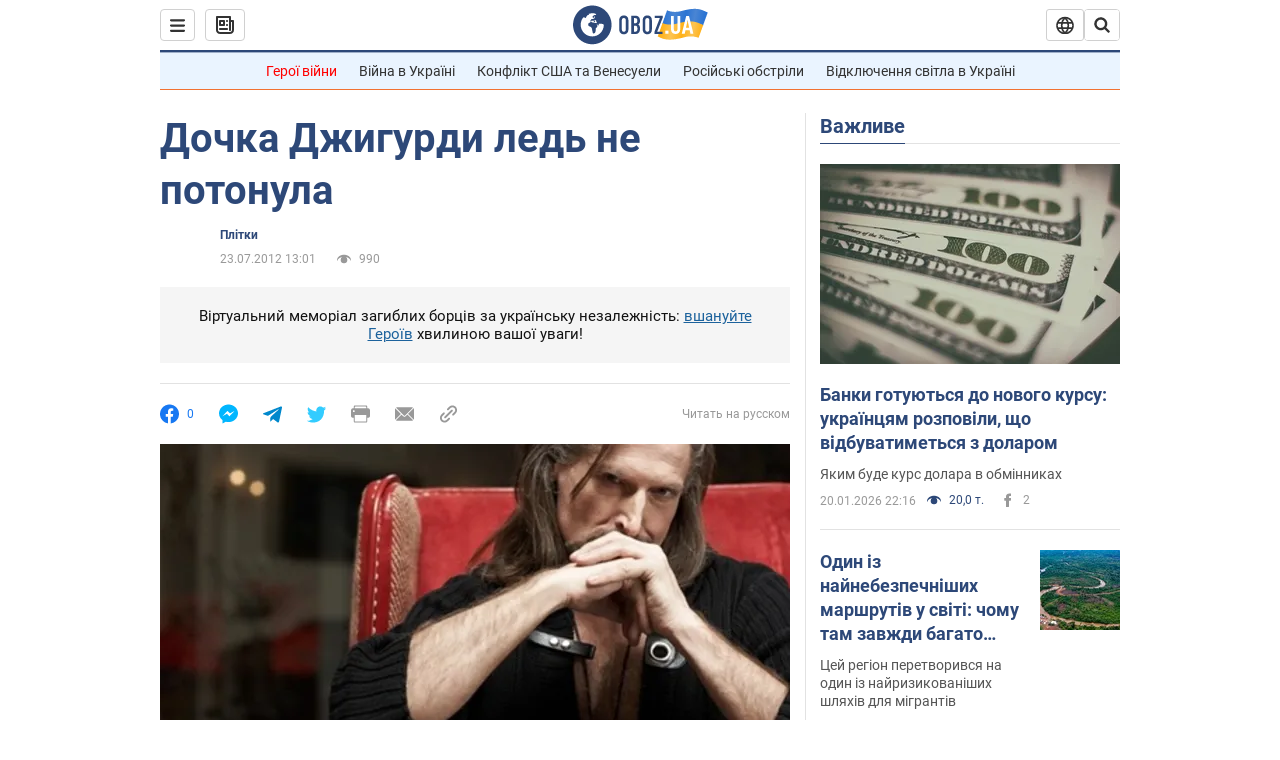

--- FILE ---
content_type: application/x-javascript; charset=utf-8
request_url: https://servicer.idealmedia.io/1418748/1?nocmp=1&sessionId=6970933c-06ae9&sessionPage=1&sessionNumberWeek=1&sessionNumber=1&scale_metric_1=64.00&scale_metric_2=256.00&scale_metric_3=100.00&cbuster=1768985404591400891879&pvid=34c81915-af64-4f89-a726-4e8abdaff34f&implVersion=11&lct=1763555100&mp4=1&ap=1&consentStrLen=0&wlid=60cf34be-78e2-4424-acde-4fb626b9f30e&uniqId=0a874&niet=4g&nisd=false&evt=%5B%7B%22event%22%3A1%2C%22methods%22%3A%5B1%2C2%5D%7D%2C%7B%22event%22%3A2%2C%22methods%22%3A%5B1%2C2%5D%7D%5D&pv=5&jsv=es6&dpr=1&hashCommit=cbd500eb&apt=2012-07-23T13%3A01%3A00&tfre=3435&w=0&h=1&tl=150&tlp=1&sz=0x1&szp=1&szl=1&cxurl=https%3A%2F%2Fwww.obozrevatel.com%2Fukr%2Fchronics%2F17520-dochka-dzhigurdi-led-ne-potonula.htm&ref=&lu=https%3A%2F%2Fwww.obozrevatel.com%2Fukr%2Fchronics%2F17520-dochka-dzhigurdi-led-ne-potonula.htm
body_size: 903
content:
var _mgq=_mgq||[];
_mgq.push(["IdealmediaLoadGoods1418748_0a874",[
["champion.com.ua","11963754","1","Сабо назвав майбутню зірку київського Динамо","Екстренер Динамо та збірної України Йожеф Сабо вважає, що нападник \"біло-синіх\" Матвій Пономаренко зможе закріпитися в основному складі команди та має гарне майбутнє","0","","","","ROlTsQ4sdfJo5WB88lq7RQUQI0AoCX6ME4X-U-tSwx1KLdfngGlto9qxGjRgYmxhJP9NESf5a0MfIieRFDqB_Kldt0JdlZKDYLbkLtP-Q-XsfKE7uc76l4-lLzxc9Jed",{"i":"https://s-img.idealmedia.io/n/11963754/45x45/423x0x1075x1075/aHR0cDovL2ltZ2hvc3RzLmNvbS90LzY4NzA0MS80OGQ1ODNmOWFmY2EyMGFlOThmM2FmYTM1MDA2ODIyYy5qcGVn.webp?v=1768985404-ddciQUlqEqzOLUQLGaoKrv9PyJWk-SQ5D3Y91EhK0RI","l":"https://clck.idealmedia.io/pnews/11963754/i/1298901/pp/1/1?h=ROlTsQ4sdfJo5WB88lq7RQUQI0AoCX6ME4X-U-tSwx1KLdfngGlto9qxGjRgYmxhJP9NESf5a0MfIieRFDqB_Kldt0JdlZKDYLbkLtP-Q-XsfKE7uc76l4-lLzxc9Jed&utm_campaign=obozrevatel.com&utm_source=obozrevatel.com&utm_medium=referral&rid=2e115005-f6a6-11f0-abd8-d404e6f98490&tt=Direct&att=3&afrd=296&iv=11&ct=1&gdprApplies=0&muid=q0l4om17WWO0&st=-300&mp4=1&h2=RGCnD2pppFaSHdacZpvmnsy2GX6xlGXVu7txikoXAu9RGCPw-Jj4BtYdULfjGweqWZ1ZO-tw1p4XvU9aUf71HQ**","adc":[],"sdl":0,"dl":"","category":"Спорт","dbbr":0,"bbrt":0,"type":"e","media-type":"static","clicktrackers":[],"cta":"Читати далі","cdt":"","tri":"2e1165ca-f6a6-11f0-abd8-d404e6f98490","crid":"11963754"}],],
{"awc":{},"dt":"desktop","ts":"","tt":"Direct","isBot":1,"h2":"RGCnD2pppFaSHdacZpvmnsy2GX6xlGXVu7txikoXAu9RGCPw-Jj4BtYdULfjGweqWZ1ZO-tw1p4XvU9aUf71HQ**","ats":0,"rid":"2e115005-f6a6-11f0-abd8-d404e6f98490","pvid":"34c81915-af64-4f89-a726-4e8abdaff34f","iv":11,"brid":32,"muidn":"q0l4om17WWO0","dnt":2,"cv":2,"afrd":296,"consent":true,"adv_src_id":39175}]);
_mgqp();
